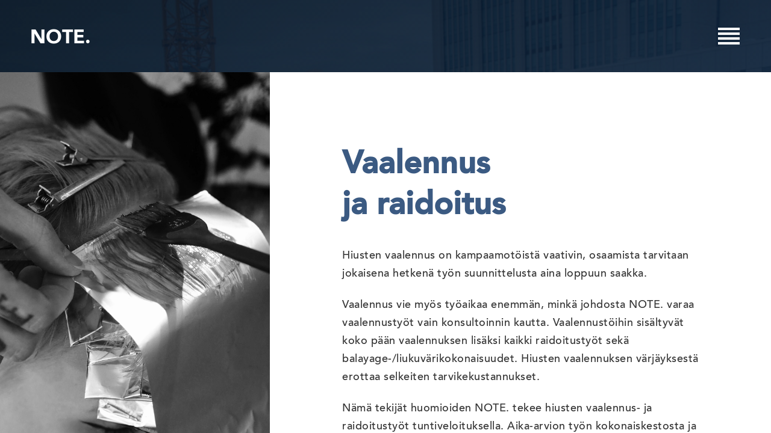

--- FILE ---
content_type: text/html; charset=UTF-8
request_url: https://www.noteconcept.fi/kampaamo/vaalennus-ja-raidoitus/
body_size: 8327
content:

<!DOCTYPE html>
<html>

<head>
	<!--<title>NOTE. Parturi-kampaamo Turussa. Koulutukset ammattilaisille.</title>-->
	<title>Vaalennus ja raidoitus - NOTE. Parturi-kampaamo Turussa. Koulutukset ammattilaisille.</title>
	<meta property="og:image" content="https://www.noteconcept.fi/wp-content/themes/note/img/ogimage.png">
	<meta name="viewport" content="width=device-width, initial-scale=1.0">
	<meta name="description" content="NOTE. Parturi-kampaamo Turussa.">
	<link rel="stylesheet" type="text/css" href="https://www.noteconcept.fi/wp-content/themes/note/css/glitch.css">
	<link rel="stylesheet" type="text/css" href="https://www.noteconcept.fi/wp-content/themes/note/lightbox/simplelightbox.min.css">
	<meta name="format-detection" content="telephone=no">
	<script src="https://code.jquery.com/jquery-3.3.1.min.js" integrity="sha256-FgpCb/KJQlLNfOu91ta32o/NMZxltwRo8QtmkMRdAu8=" crossorigin="anonymous"></script>
	<script src="https://code.jquery.com/ui/1.12.1/jquery-ui.min.js" integrity="sha256-VazP97ZCwtekAsvgPBSUwPFKdrwD3unUfSGVYrahUqU=" crossorigin="anonymous" defer></script>
	<meta name='robots' content='max-image-preview:large' />

<!-- Search Engine Optimization by Rank Math - https://s.rankmath.com/home -->
<title>Vaalennus ja raidoitus - NOTE. Parturi-kampaamo Turussa. Koulutukset ammattilaisille.</title>
<meta name="description" content="Hiusten vaalennus on kampaamotöistä vaativin, osaamista tarvitaan jokaisena hetkenä työn suunnittelusta aina loppuun saakka. "/>
<meta name="robots" content="follow, index, max-snippet:-1, max-video-preview:-1, max-image-preview:large"/>
<link rel="canonical" href="https://www.noteconcept.fi/kampaamo/vaalennus-ja-raidoitus/" />
<meta property="og:locale" content="en_US">
<meta property="og:type" content="article">
<meta property="og:title" content="Vaalennus ja raidoitus - NOTE. Parturi-kampaamo Turussa. Koulutukset ammattilaisille.">
<meta property="og:description" content="Hiusten vaalennus on kampaamotöistä vaativin, osaamista tarvitaan jokaisena hetkenä työn suunnittelusta aina loppuun saakka. ">
<meta property="og:url" content="https://www.noteconcept.fi/kampaamo/vaalennus-ja-raidoitus/">
<meta property="og:site_name" content="NOTE. Parturi-kampaamo Turussa. Koulutukset ammattilaisille.">
<meta property="og:updated_time" content="2022-08-30T12:05:43+00:00">
<meta property="og:image" content="https://www.noteconcept.fi/wp-content/uploads/2022/08/vaalennus-1.jpeg">
<meta property="og:image:secure_url" content="https://www.noteconcept.fi/wp-content/uploads/2022/08/vaalennus-1.jpeg">
<meta property="og:image:width" content="864">
<meta property="og:image:height" content="864">
<meta property="og:image:alt" content="hiusten vaalennus turku kampaamo">
<meta property="og:image:type" content="image/jpeg">
<meta name="twitter:card" content="summary_large_image">
<meta name="twitter:title" content="Vaalennus ja raidoitus - NOTE. Parturi-kampaamo Turussa. Koulutukset ammattilaisille.">
<meta name="twitter:description" content="Hiusten vaalennus on kampaamotöistä vaativin, osaamista tarvitaan jokaisena hetkenä työn suunnittelusta aina loppuun saakka. ">
<meta name="twitter:image" content="https://www.noteconcept.fi/wp-content/uploads/2022/08/vaalennus-1.jpeg">
<script type="application/ld+json" class="rank-math-schema">{"@context":"https://schema.org","@graph":[{"@type":"Organization","@id":"https://www.noteconcept.fi/#company","name":"NOTE. Parturi-kampaamo Turussa. Koulutukset ammattilaisille.","logo":{"@type":"ImageObject","url":false}},{"@type":"WebSite","@id":"https://www.noteconcept.fi/#website","url":"https://www.noteconcept.fi","name":"NOTE. Parturi-kampaamo Turussa. Koulutukset ammattilaisille.","publisher":{"@id":"https://www.noteconcept.fi/#company"},"inLanguage":"en-US","potentialAction":{"@type":"SearchAction","target":"https://www.noteconcept.fi/?s={search_term_string}","query-input":"required name=search_term_string"}},{"@type":"ImageObject","@id":"https://www.noteconcept.fi/kampaamo/vaalennus-ja-raidoitus/#primaryImage","url":"https://www.noteconcept.fi/wp-content/uploads/2022/08/vaalennus-1.jpeg","width":864,"height":864},{"@type":"WebPage","@id":"https://www.noteconcept.fi/kampaamo/vaalennus-ja-raidoitus/#webpage","url":"https://www.noteconcept.fi/kampaamo/vaalennus-ja-raidoitus/","name":"Vaalennus ja raidoitus - NOTE. Parturi-kampaamo Turussa. Koulutukset ammattilaisille.","datePublished":"2022-08-18T12:19:39+00:00","dateModified":"2022-08-30T12:05:43+00:00","isPartOf":{"@id":"https://www.noteconcept.fi/#website"},"primaryImageOfPage":{"@id":"https://www.noteconcept.fi/kampaamo/vaalennus-ja-raidoitus/#primaryImage"},"inLanguage":"en-US"},{"@type":"Article","headline":"Vaalennus ja raidoitus - NOTE. Parturi-kampaamo Turussa. Koulutukset ammattilaisille.","datePublished":"2022-08-18T12:19:39+00:00","dateModified":"2022-08-30T12:05:43+00:00","author":{"@type":"Person","name":"admin"},"publisher":{"@id":"https://www.noteconcept.fi/#company"},"description":"Hiusten vaalennus on kampaamot\u00f6ist\u00e4 vaativin, osaamista tarvitaan jokaisena hetken\u00e4 ty\u00f6n suunnittelusta aina loppuun saakka.\u00a0","@id":"https://www.noteconcept.fi/kampaamo/vaalennus-ja-raidoitus/#richSnippet","isPartOf":{"@id":"https://www.noteconcept.fi/kampaamo/vaalennus-ja-raidoitus/#webpage"},"image":{"@id":"https://www.noteconcept.fi/kampaamo/vaalennus-ja-raidoitus/#primaryImage"},"inLanguage":"en-US","mainEntityOfPage":{"@id":"https://www.noteconcept.fi/kampaamo/vaalennus-ja-raidoitus/#webpage"}}]}</script>
<!-- /Rank Math WordPress SEO plugin -->

<link rel="alternate" type="application/rss+xml" title="NOTE. Parturi-kampaamo Turussa. Koulutukset ammattilaisille. &raquo; Feed" href="https://www.noteconcept.fi/feed/" />
<link rel="alternate" type="application/rss+xml" title="NOTE. Parturi-kampaamo Turussa. Koulutukset ammattilaisille. &raquo; Comments Feed" href="https://www.noteconcept.fi/comments/feed/" />
<script type="text/javascript">
window._wpemojiSettings = {"baseUrl":"https:\/\/s.w.org\/images\/core\/emoji\/14.0.0\/72x72\/","ext":".png","svgUrl":"https:\/\/s.w.org\/images\/core\/emoji\/14.0.0\/svg\/","svgExt":".svg","source":{"concatemoji":"https:\/\/www.noteconcept.fi\/wp-includes\/js\/wp-emoji-release.min.js?ver=6.1.8"}};
/*! This file is auto-generated */
!function(e,a,t){var n,r,o,i=a.createElement("canvas"),p=i.getContext&&i.getContext("2d");function s(e,t){var a=String.fromCharCode,e=(p.clearRect(0,0,i.width,i.height),p.fillText(a.apply(this,e),0,0),i.toDataURL());return p.clearRect(0,0,i.width,i.height),p.fillText(a.apply(this,t),0,0),e===i.toDataURL()}function c(e){var t=a.createElement("script");t.src=e,t.defer=t.type="text/javascript",a.getElementsByTagName("head")[0].appendChild(t)}for(o=Array("flag","emoji"),t.supports={everything:!0,everythingExceptFlag:!0},r=0;r<o.length;r++)t.supports[o[r]]=function(e){if(p&&p.fillText)switch(p.textBaseline="top",p.font="600 32px Arial",e){case"flag":return s([127987,65039,8205,9895,65039],[127987,65039,8203,9895,65039])?!1:!s([55356,56826,55356,56819],[55356,56826,8203,55356,56819])&&!s([55356,57332,56128,56423,56128,56418,56128,56421,56128,56430,56128,56423,56128,56447],[55356,57332,8203,56128,56423,8203,56128,56418,8203,56128,56421,8203,56128,56430,8203,56128,56423,8203,56128,56447]);case"emoji":return!s([129777,127995,8205,129778,127999],[129777,127995,8203,129778,127999])}return!1}(o[r]),t.supports.everything=t.supports.everything&&t.supports[o[r]],"flag"!==o[r]&&(t.supports.everythingExceptFlag=t.supports.everythingExceptFlag&&t.supports[o[r]]);t.supports.everythingExceptFlag=t.supports.everythingExceptFlag&&!t.supports.flag,t.DOMReady=!1,t.readyCallback=function(){t.DOMReady=!0},t.supports.everything||(n=function(){t.readyCallback()},a.addEventListener?(a.addEventListener("DOMContentLoaded",n,!1),e.addEventListener("load",n,!1)):(e.attachEvent("onload",n),a.attachEvent("onreadystatechange",function(){"complete"===a.readyState&&t.readyCallback()})),(e=t.source||{}).concatemoji?c(e.concatemoji):e.wpemoji&&e.twemoji&&(c(e.twemoji),c(e.wpemoji)))}(window,document,window._wpemojiSettings);
</script>
<style type="text/css">
img.wp-smiley,
img.emoji {
	display: inline !important;
	border: none !important;
	box-shadow: none !important;
	height: 1em !important;
	width: 1em !important;
	margin: 0 0.07em !important;
	vertical-align: -0.1em !important;
	background: none !important;
	padding: 0 !important;
}
</style>
	<link rel='stylesheet' id='classic-theme-styles-css' href='https://www.noteconcept.fi/wp-includes/css/classic-themes.min.css?ver=1' type='text/css' media='all' />
<style id='global-styles-inline-css' type='text/css'>
body{--wp--preset--color--black: #000000;--wp--preset--color--cyan-bluish-gray: #abb8c3;--wp--preset--color--white: #ffffff;--wp--preset--color--pale-pink: #f78da7;--wp--preset--color--vivid-red: #cf2e2e;--wp--preset--color--luminous-vivid-orange: #ff6900;--wp--preset--color--luminous-vivid-amber: #fcb900;--wp--preset--color--light-green-cyan: #7bdcb5;--wp--preset--color--vivid-green-cyan: #00d084;--wp--preset--color--pale-cyan-blue: #8ed1fc;--wp--preset--color--vivid-cyan-blue: #0693e3;--wp--preset--color--vivid-purple: #9b51e0;--wp--preset--gradient--vivid-cyan-blue-to-vivid-purple: linear-gradient(135deg,rgba(6,147,227,1) 0%,rgb(155,81,224) 100%);--wp--preset--gradient--light-green-cyan-to-vivid-green-cyan: linear-gradient(135deg,rgb(122,220,180) 0%,rgb(0,208,130) 100%);--wp--preset--gradient--luminous-vivid-amber-to-luminous-vivid-orange: linear-gradient(135deg,rgba(252,185,0,1) 0%,rgba(255,105,0,1) 100%);--wp--preset--gradient--luminous-vivid-orange-to-vivid-red: linear-gradient(135deg,rgba(255,105,0,1) 0%,rgb(207,46,46) 100%);--wp--preset--gradient--very-light-gray-to-cyan-bluish-gray: linear-gradient(135deg,rgb(238,238,238) 0%,rgb(169,184,195) 100%);--wp--preset--gradient--cool-to-warm-spectrum: linear-gradient(135deg,rgb(74,234,220) 0%,rgb(151,120,209) 20%,rgb(207,42,186) 40%,rgb(238,44,130) 60%,rgb(251,105,98) 80%,rgb(254,248,76) 100%);--wp--preset--gradient--blush-light-purple: linear-gradient(135deg,rgb(255,206,236) 0%,rgb(152,150,240) 100%);--wp--preset--gradient--blush-bordeaux: linear-gradient(135deg,rgb(254,205,165) 0%,rgb(254,45,45) 50%,rgb(107,0,62) 100%);--wp--preset--gradient--luminous-dusk: linear-gradient(135deg,rgb(255,203,112) 0%,rgb(199,81,192) 50%,rgb(65,88,208) 100%);--wp--preset--gradient--pale-ocean: linear-gradient(135deg,rgb(255,245,203) 0%,rgb(182,227,212) 50%,rgb(51,167,181) 100%);--wp--preset--gradient--electric-grass: linear-gradient(135deg,rgb(202,248,128) 0%,rgb(113,206,126) 100%);--wp--preset--gradient--midnight: linear-gradient(135deg,rgb(2,3,129) 0%,rgb(40,116,252) 100%);--wp--preset--duotone--dark-grayscale: url('#wp-duotone-dark-grayscale');--wp--preset--duotone--grayscale: url('#wp-duotone-grayscale');--wp--preset--duotone--purple-yellow: url('#wp-duotone-purple-yellow');--wp--preset--duotone--blue-red: url('#wp-duotone-blue-red');--wp--preset--duotone--midnight: url('#wp-duotone-midnight');--wp--preset--duotone--magenta-yellow: url('#wp-duotone-magenta-yellow');--wp--preset--duotone--purple-green: url('#wp-duotone-purple-green');--wp--preset--duotone--blue-orange: url('#wp-duotone-blue-orange');--wp--preset--font-size--small: 13px;--wp--preset--font-size--medium: 20px;--wp--preset--font-size--large: 36px;--wp--preset--font-size--x-large: 42px;--wp--preset--spacing--20: 0.44rem;--wp--preset--spacing--30: 0.67rem;--wp--preset--spacing--40: 1rem;--wp--preset--spacing--50: 1.5rem;--wp--preset--spacing--60: 2.25rem;--wp--preset--spacing--70: 3.38rem;--wp--preset--spacing--80: 5.06rem;}:where(.is-layout-flex){gap: 0.5em;}body .is-layout-flow > .alignleft{float: left;margin-inline-start: 0;margin-inline-end: 2em;}body .is-layout-flow > .alignright{float: right;margin-inline-start: 2em;margin-inline-end: 0;}body .is-layout-flow > .aligncenter{margin-left: auto !important;margin-right: auto !important;}body .is-layout-constrained > .alignleft{float: left;margin-inline-start: 0;margin-inline-end: 2em;}body .is-layout-constrained > .alignright{float: right;margin-inline-start: 2em;margin-inline-end: 0;}body .is-layout-constrained > .aligncenter{margin-left: auto !important;margin-right: auto !important;}body .is-layout-constrained > :where(:not(.alignleft):not(.alignright):not(.alignfull)){max-width: var(--wp--style--global--content-size);margin-left: auto !important;margin-right: auto !important;}body .is-layout-constrained > .alignwide{max-width: var(--wp--style--global--wide-size);}body .is-layout-flex{display: flex;}body .is-layout-flex{flex-wrap: wrap;align-items: center;}body .is-layout-flex > *{margin: 0;}:where(.wp-block-columns.is-layout-flex){gap: 2em;}.has-black-color{color: var(--wp--preset--color--black) !important;}.has-cyan-bluish-gray-color{color: var(--wp--preset--color--cyan-bluish-gray) !important;}.has-white-color{color: var(--wp--preset--color--white) !important;}.has-pale-pink-color{color: var(--wp--preset--color--pale-pink) !important;}.has-vivid-red-color{color: var(--wp--preset--color--vivid-red) !important;}.has-luminous-vivid-orange-color{color: var(--wp--preset--color--luminous-vivid-orange) !important;}.has-luminous-vivid-amber-color{color: var(--wp--preset--color--luminous-vivid-amber) !important;}.has-light-green-cyan-color{color: var(--wp--preset--color--light-green-cyan) !important;}.has-vivid-green-cyan-color{color: var(--wp--preset--color--vivid-green-cyan) !important;}.has-pale-cyan-blue-color{color: var(--wp--preset--color--pale-cyan-blue) !important;}.has-vivid-cyan-blue-color{color: var(--wp--preset--color--vivid-cyan-blue) !important;}.has-vivid-purple-color{color: var(--wp--preset--color--vivid-purple) !important;}.has-black-background-color{background-color: var(--wp--preset--color--black) !important;}.has-cyan-bluish-gray-background-color{background-color: var(--wp--preset--color--cyan-bluish-gray) !important;}.has-white-background-color{background-color: var(--wp--preset--color--white) !important;}.has-pale-pink-background-color{background-color: var(--wp--preset--color--pale-pink) !important;}.has-vivid-red-background-color{background-color: var(--wp--preset--color--vivid-red) !important;}.has-luminous-vivid-orange-background-color{background-color: var(--wp--preset--color--luminous-vivid-orange) !important;}.has-luminous-vivid-amber-background-color{background-color: var(--wp--preset--color--luminous-vivid-amber) !important;}.has-light-green-cyan-background-color{background-color: var(--wp--preset--color--light-green-cyan) !important;}.has-vivid-green-cyan-background-color{background-color: var(--wp--preset--color--vivid-green-cyan) !important;}.has-pale-cyan-blue-background-color{background-color: var(--wp--preset--color--pale-cyan-blue) !important;}.has-vivid-cyan-blue-background-color{background-color: var(--wp--preset--color--vivid-cyan-blue) !important;}.has-vivid-purple-background-color{background-color: var(--wp--preset--color--vivid-purple) !important;}.has-black-border-color{border-color: var(--wp--preset--color--black) !important;}.has-cyan-bluish-gray-border-color{border-color: var(--wp--preset--color--cyan-bluish-gray) !important;}.has-white-border-color{border-color: var(--wp--preset--color--white) !important;}.has-pale-pink-border-color{border-color: var(--wp--preset--color--pale-pink) !important;}.has-vivid-red-border-color{border-color: var(--wp--preset--color--vivid-red) !important;}.has-luminous-vivid-orange-border-color{border-color: var(--wp--preset--color--luminous-vivid-orange) !important;}.has-luminous-vivid-amber-border-color{border-color: var(--wp--preset--color--luminous-vivid-amber) !important;}.has-light-green-cyan-border-color{border-color: var(--wp--preset--color--light-green-cyan) !important;}.has-vivid-green-cyan-border-color{border-color: var(--wp--preset--color--vivid-green-cyan) !important;}.has-pale-cyan-blue-border-color{border-color: var(--wp--preset--color--pale-cyan-blue) !important;}.has-vivid-cyan-blue-border-color{border-color: var(--wp--preset--color--vivid-cyan-blue) !important;}.has-vivid-purple-border-color{border-color: var(--wp--preset--color--vivid-purple) !important;}.has-vivid-cyan-blue-to-vivid-purple-gradient-background{background: var(--wp--preset--gradient--vivid-cyan-blue-to-vivid-purple) !important;}.has-light-green-cyan-to-vivid-green-cyan-gradient-background{background: var(--wp--preset--gradient--light-green-cyan-to-vivid-green-cyan) !important;}.has-luminous-vivid-amber-to-luminous-vivid-orange-gradient-background{background: var(--wp--preset--gradient--luminous-vivid-amber-to-luminous-vivid-orange) !important;}.has-luminous-vivid-orange-to-vivid-red-gradient-background{background: var(--wp--preset--gradient--luminous-vivid-orange-to-vivid-red) !important;}.has-very-light-gray-to-cyan-bluish-gray-gradient-background{background: var(--wp--preset--gradient--very-light-gray-to-cyan-bluish-gray) !important;}.has-cool-to-warm-spectrum-gradient-background{background: var(--wp--preset--gradient--cool-to-warm-spectrum) !important;}.has-blush-light-purple-gradient-background{background: var(--wp--preset--gradient--blush-light-purple) !important;}.has-blush-bordeaux-gradient-background{background: var(--wp--preset--gradient--blush-bordeaux) !important;}.has-luminous-dusk-gradient-background{background: var(--wp--preset--gradient--luminous-dusk) !important;}.has-pale-ocean-gradient-background{background: var(--wp--preset--gradient--pale-ocean) !important;}.has-electric-grass-gradient-background{background: var(--wp--preset--gradient--electric-grass) !important;}.has-midnight-gradient-background{background: var(--wp--preset--gradient--midnight) !important;}.has-small-font-size{font-size: var(--wp--preset--font-size--small) !important;}.has-medium-font-size{font-size: var(--wp--preset--font-size--medium) !important;}.has-large-font-size{font-size: var(--wp--preset--font-size--large) !important;}.has-x-large-font-size{font-size: var(--wp--preset--font-size--x-large) !important;}
.wp-block-navigation a:where(:not(.wp-element-button)){color: inherit;}
:where(.wp-block-columns.is-layout-flex){gap: 2em;}
.wp-block-pullquote{font-size: 1.5em;line-height: 1.6;}
</style>
<link rel='stylesheet' id='contact-form-7-css' href='https://www.noteconcept.fi/wp-content/plugins/contact-form-7/includes/css/styles.css?ver=5.1.3' type='text/css' media='all' />
<link rel='stylesheet' id='note-style-css' href='https://www.noteconcept.fi/wp-content/themes/note/style.css?ver=6.1.8' type='text/css' media='all' />
<link rel="https://api.w.org/" href="https://www.noteconcept.fi/wp-json/" /><link rel="alternate" type="application/json" href="https://www.noteconcept.fi/wp-json/wp/v2/pages/810" /><link rel="EditURI" type="application/rsd+xml" title="RSD" href="https://www.noteconcept.fi/xmlrpc.php?rsd" />
<link rel="wlwmanifest" type="application/wlwmanifest+xml" href="https://www.noteconcept.fi/wp-includes/wlwmanifest.xml" />
<meta name="generator" content="WordPress 6.1.8" />
<link rel='shortlink' href='https://www.noteconcept.fi/?p=810' />
<link rel="alternate" type="application/json+oembed" href="https://www.noteconcept.fi/wp-json/oembed/1.0/embed?url=https%3A%2F%2Fwww.noteconcept.fi%2Fkampaamo%2Fvaalennus-ja-raidoitus%2F" />
<link rel="alternate" type="text/xml+oembed" href="https://www.noteconcept.fi/wp-json/oembed/1.0/embed?url=https%3A%2F%2Fwww.noteconcept.fi%2Fkampaamo%2Fvaalennus-ja-raidoitus%2F&#038;format=xml" />

		<!-- GA Google Analytics @ https://m0n.co/ga -->
		<script async src="https://www.googletagmanager.com/gtag/js?id=UA-181322886-4"></script>
		<script>
			window.dataLayer = window.dataLayer || [];
			function gtag(){dataLayer.push(arguments);}
			gtag('js', new Date());
			gtag('config', 'UA-181322886-4');
		</script>

			<script>
			document.documentElement.className = document.documentElement.className.replace( 'no-js', 'js' );
		</script>
				<style>
			.no-js img.lazyload { display: none; }
			figure.wp-block-image img.lazyloading { min-width: 150px; }
							.lazyload, .lazyloading { opacity: 0; }
				.lazyloaded {
					opacity: 1;
					transition: opacity 400ms;
					transition-delay: 0ms;
				}
					</style>
		<style type="text/css">.recentcomments a{display:inline !important;padding:0 !important;margin:0 !important;}</style><link rel="icon" href="https://www.noteconcept.fi/wp-content/uploads/2019/01/cropped-favicon-32x32.jpg" sizes="32x32" />
<link rel="icon" href="https://www.noteconcept.fi/wp-content/uploads/2019/01/cropped-favicon-192x192.jpg" sizes="192x192" />
<link rel="apple-touch-icon" href="https://www.noteconcept.fi/wp-content/uploads/2019/01/cropped-favicon-180x180.jpg" />
<meta name="msapplication-TileImage" content="https://www.noteconcept.fi/wp-content/uploads/2019/01/cropped-favicon-270x270.jpg" />
</head>

<body class="page-template page-template-page-kampaamo-alasivu page-template-page-kampaamo-alasivu-php page page-id-810 page-child parent-pageid-669">

	<!--************HEADER************-->

	<header>
		<div id="title" class="kampaamo-link">NOTE.</div>
		<div id="burger">
			<div class="burgerline" id="bl-1"></div>
			<div class="burgerline" id="bl-2"></div>
			<div class="burgerline" id="bl-3"></div>
			<div class="burgerline" id="bl-4"></div>
		</div>
	</header>
<!--************GLITCH************-->

<div id="random-interval" class="glitch-var loading">
    <div class="content">
        <div class="glitch">
            <div class="glitch__img">
                <div class="gradient"></div>
            </div>
            <div class="glitch__img">
                <div class="gradient"></div>
            </div>
            <div class="glitch__img">
                <div class="gradient"></div>
            </div>
            <div class="glitch__img">
                <div class="gradient"></div>
            </div>
            <div class="glitch__img">
                <div class="gradient"></div>
            </div>
        </div>
        <img   alt="logo" data-src="https://www.noteconcept.fi/wp-content/themes/note/img/logo.png" class="content__title lazyload" src="[data-uri]"><noscript><img class="content__title" src="https://www.noteconcept.fi/wp-content/themes/note/img/logo.png" alt="logo"></noscript>
        <div id="linkit">
            <a class="mobileflag" href="https://www.noteconcept.fi/en/"><img  alt="uk flag" data-src="https://www.noteconcept.fi/wp-content/themes/note/img/ukflag.jpg" class="lazyload" src="[data-uri]"><noscript><img src="https://www.noteconcept.fi/wp-content/themes/note/img/ukflag.jpg" alt="uk flag"></noscript></a>
            <span><a style="text-decoration: none; color: inherit;" href="https://timma.fi/noteconceptoy">AJANVARAUS</a></span>
            <span><a href="https://www.noteconcept.fi/kampaamo">KAMPAAMO</a></span>
            <span><a href="https://www.noteconcept.fi/koulutukset">KOULUTUS</a></span>
            <span class="removed"><a href="https://www.noteconcept.fi/media">MEDIA</a></span>
            <span><a href="https://www.noteconcept.fi/toihin">TÖIHIN</a></span>
        </div>
    </div>
</div>

<!--*************KAMPAAMO*************-->

<div class="slide active up" id="kampaamo">
	
	<img   alt="photo" data-src="https://www.noteconcept.fi/wp-content/uploads/2022/08/vaalennus-1.jpeg" class="kampaamo-img lazyload" src="[data-uri]" /><noscript><img class="kampaamo-img" src="https://www.noteconcept.fi/wp-content/uploads/2022/08/vaalennus-1.jpeg" alt="photo" /></noscript>
    <!-- <img   alt="photo" data-src="https://www.noteconcept.fi/wp-content/uploads/2025/10/LAD_0513-683x1024.jpg" class="kampaamo-img lazyload" src="[data-uri]"><noscript><img class="kampaamo-img" src="https://www.noteconcept.fi/wp-content/uploads/2025/10/LAD_0513-683x1024.jpg" alt="photo"></noscript> -->
    <div id="wrappr">
        <div id="kampaamo-content">
            <img   alt="photo" data-src="https://www.noteconcept.fi/wp-content/uploads/2022/08/vaalennus-1.jpeg" class="mobile-content-image lazyload" src="[data-uri]" /><noscript><img class="mobile-content-image" src="https://www.noteconcept.fi/wp-content/uploads/2022/08/vaalennus-1.jpeg" alt="photo" /></noscript>
            <h1>Vaalennus ja raidoitus</h1>
            <p><span data-contrast="auto">Hiusten vaalennus on kampaamotöistä vaativin, osaamista tarvitaan jokaisena hetkenä työn suunnittelusta aina loppuun saakka.</span><span data-ccp-props="{&quot;201341983&quot;:0,&quot;335559739&quot;:160,&quot;335559740&quot;:259}"> </span></p>
<p><span data-contrast="auto">Vaalennus vie myös työaikaa enemmän, minkä johdosta </span><span data-contrast="auto">NOTE. varaa vaalennustyöt vain konsultoinnin kautta. Vaalennustöihin sisältyvät koko pään vaalennuksen lisäksi kaikki raidoitustyöt sekä balayage-/liukuvärikokonaisuudet. Hiusten vaalennuksen värjäyksestä erottaa selkeiten tarvikekustannukset. </span><span data-ccp-props="{&quot;201341983&quot;:0,&quot;335559739&quot;:160,&quot;335559740&quot;:259}"> </span></p>
<p><span data-contrast="auto">Nämä tekijät huomioiden NOTE. tekee hiusten vaalennus- ja raidoitustyöt tuntiveloituksella. Aika-arvion työn kokonaiskestosta ja hinnasta saat konsultoinnin yhteydessä. Konsultointi on tarkoitettu myös meille – sen aikana saamme kokonaiskuvan siitä mikä on mahdollista toteuttaa ja paljonko työ vaatii aikaa. Hyvä suunnittelu ja työlle varattu sopiva aika ovat keskeisiä tekijöitä lopputuloksen kannalta.</span><span data-ccp-props="{&quot;201341983&quot;:0,&quot;335559739&quot;:160,&quot;335559740&quot;:259}"> </span></p>
<p><span data-contrast="auto">Haluamme antaa työstämme mahdollisimman hyvän kuvan ja työn jälki on siitä paras esimerkki.</span><span data-ccp-props="{&quot;201341983&quot;:0,&quot;335559739&quot;:160,&quot;335559740&quot;:259}"> </span></p>
<p><span data-contrast="auto">Liikkeen puhelinnumeron löydät yhteystiedoista omalta lehdeltään &#8211;</span><span data-contrast="auto"> maksuttoman konsultointiajan sähköisestä ajanvarauksesta.</span></p>
            
            <a class="kampaamolink" href="https://timma.fi/noteconceptoy">Varaa aika liikkeeseen tästä</a>
        </div>
        
    </div>
</div>

<!--*************ASIDE*************-->

<aside>
    <a href="http://www.noteconcept.fi/en/"><img   alt="flag" data-src="https://www.noteconcept.fi/wp-content/themes/note/img/ukflag.jpg" class="flag lazyload" src="[data-uri]"><noscript><img class="flag" src="https://www.noteconcept.fi/wp-content/themes/note/img/ukflag.jpg" alt="flag"></noscript></a>
    <img id="loc-marker"   alt="location marker" data-src="https://www.noteconcept.fi/wp-content/themes/note/img/location.png" class="yhteystiedot-link lazyload" src="[data-uri]"><noscript><img id="loc-marker" class="yhteystiedot-link" src="https://www.noteconcept.fi/wp-content/themes/note/img/location.png" alt="location marker"></noscript>
</aside>




<div id="mobile-number">
    <a href="tel:0400 81 00 61"> <strong>SOITA:</strong> 0400 81 00 61</a>
</div>

<script>
    $(window).on("wheel", function(e) {
        let delta = e.originalEvent.deltaY;
        if (
            delta < 0 &&
            $("#wrappr").scrollTop() === 0
        ) {
            //alas
            $(".active").removeClass("up", 300);
        } else if (delta > 0 && !$(".active").hasClass("up")) {
            $(".active").addClass("up", 300);
        }
    });
</script>

<!--*************FOOTER*************-->

<footer>
    <!-- <div class="mobilesomewrapper">
            <a href="https://www.instagram.com/note.openhouse/">
                <div class="mobilesome">
                    <img  data-src='https://www.noteconcept.fi/wp-content/themes/note/img/instagram.png' class='lazyload' src='[data-uri]'><noscript><img  data-src='https://www.noteconcept.fi/wp-content/themes/note/img/instagram.png' class='lazyload' src='[data-uri]'><noscript><img src="https://www.noteconcept.fi/wp-content/themes/note/img/instagram.png"></noscript></noscript>
                    <p>note.openhouse</p>
                </div>
            </a>
            <a href="https://www.instagram.com/note.salon/">
                <img  data-src='https://www.noteconcept.fi/wp-content/themes/note/img/instagram.png' class='lazyload' src='[data-uri]'><noscript><img  data-src='https://www.noteconcept.fi/wp-content/themes/note/img/instagram.png' class='lazyload' src='[data-uri]'><noscript><img src="https://www.noteconcept.fi/wp-content/themes/note/img/instagram.png"></noscript></noscript>
                <p>note.salon</p>
            </a>
            <a href="https://www.instagram.com/note.education/">
                <p>note.education</p>
            </a>

        
        <div class="mobilesome marg">
            <a href="https://www.facebook.com/NOTE.Concept/">
                <div class="mobilesome fbmob">
                    <img  data-src='https://www.noteconcept.fi/wp-content/themes/note/img/facebook.png' class='lazyload' src='[data-uri]'><noscript><img src="https://www.noteconcept.fi/wp-content/themes/note/img/facebook.png"></noscript>
                    <p>note.salon</p>
                </div>
            </a>
            <a href="https://www.facebook.com/NOTE.education/">
                <div class="mobilesome">
                    <p>note.education</p>
                </div>
            </a>
        </div> 
    </div> -->
    <div id="footerleft">
        Aninkaistenkatu 8, 20100 TURKU
        &nbsp;&nbsp;&nbsp;.&nbsp;&nbsp;&nbsp;&nbsp;
        <a href="tel:0400810061">0400 81 00 61</a>
    </div>
    <div id="somelogot">
		<a href="https://www.instagram.com/note.salon/">
            <div class="some">
                <img  alt="somelogo" data-src="https://www.noteconcept.fi/wp-content/themes/note/img/instagram.png" class="lazyload" src="[data-uri]"><noscript><img  alt="somelogo" data-src="https://www.noteconcept.fi/wp-content/themes/note/img/instagram.png" class="lazyload" src="[data-uri]"><noscript><img  alt="somelogo" data-src="https://www.noteconcept.fi/wp-content/themes/note/img/instagram.png" class="lazyload" src="[data-uri]"><noscript><img src="https://www.noteconcept.fi/wp-content/themes/note/img/instagram.png" alt="somelogo"></noscript></noscript></noscript>
                <p>note.salon</p>
            </div>
        </a>
        <!-- <a href="https://www.instagram.com/note.openhouse/">
            <div class="some">
                <img  alt="somelogo" data-src="https://www.noteconcept.fi/wp-content/themes/note/img/instagram.png" class="lazyload" src="[data-uri]"><noscript><img  alt="somelogo" data-src="https://www.noteconcept.fi/wp-content/themes/note/img/instagram.png" class="lazyload" src="[data-uri]"><noscript><img  alt="somelogo" data-src="https://www.noteconcept.fi/wp-content/themes/note/img/instagram.png" class="lazyload" src="[data-uri]"><noscript><img src="https://www.noteconcept.fi/wp-content/themes/note/img/instagram.png" alt="somelogo"></noscript></noscript></noscript>
                <p>note.openhouse</p>
            </div>
        </a>
        
        <a href="https://www.instagram.com/note.education/">
            <div class="some">
                <img  alt="somelogo" data-src="https://www.noteconcept.fi/wp-content/themes/note/img/instagram.png" class="lazyload" src="[data-uri]"><noscript><img  alt="somelogo" data-src="https://www.noteconcept.fi/wp-content/themes/note/img/instagram.png" class="lazyload" src="[data-uri]"><noscript><img  alt="somelogo" data-src="https://www.noteconcept.fi/wp-content/themes/note/img/instagram.png" class="lazyload" src="[data-uri]"><noscript><img src="https://www.noteconcept.fi/wp-content/themes/note/img/instagram.png" alt="somelogo"></noscript></noscript></noscript>
                <p>note.education</p>
            </div>
        </a>
        <a href="https://www.facebook.com/NOTE.Concept/">
            <div class="some">
                <img  alt="somelogo" data-src="https://www.noteconcept.fi/wp-content/themes/note/img/facebook.png" class="lazyload" src="[data-uri]"><noscript><img  alt="somelogo" data-src="https://www.noteconcept.fi/wp-content/themes/note/img/facebook.png" class="lazyload" src="[data-uri]"><noscript><img src="https://www.noteconcept.fi/wp-content/themes/note/img/facebook.png" alt="somelogo"></noscript></noscript>
                <p>note.salon</p>
            </div>
        </a>
        <a href="https://www.facebook.com/NOTE.education/">
            <div class="some">
                <img  alt="somelogo" data-src="https://www.noteconcept.fi/wp-content/themes/note/img/facebook.png" class="lazyload" src="[data-uri]"><noscript><img  alt="somelogo" data-src="https://www.noteconcept.fi/wp-content/themes/note/img/facebook.png" class="lazyload" src="[data-uri]"><noscript><img src="https://www.noteconcept.fi/wp-content/themes/note/img/facebook.png" alt="somelogo"></noscript></noscript>
                <p>note.education</p>
            </div>
        </a> -->
        <!--                     <a class="mediumflag" href="http://www.noteconcept.fi"><img  alt="fin flag" data-src="https://www.noteconcept.fi/wp-content/themes/note/img/finflag.jpg" class="lazyload" src="[data-uri]"><noscript><img src="https://www.noteconcept.fi/wp-content/themes/note/img/finflag.jpg" alt="fin flag"></noscript></a>
         -->
    </div>
</footer>

<script>
        let imageArray = ["https:\/\/www.noteconcept.fi\/wp-content\/uploads\/2025\/10\/LAD_0332-1024x683.jpg","https:\/\/www.noteconcept.fi\/wp-content\/uploads\/2025\/10\/LAD_0410-683x1024.jpg","https:\/\/www.noteconcept.fi\/wp-content\/uploads\/2024\/06\/P5201638-1024x819.png","https:\/\/www.noteconcept.fi\/wp-content\/uploads\/2023\/10\/DSC1912-1024x683.jpg","https:\/\/www.noteconcept.fi\/wp-content\/uploads\/2022\/10\/IMG_2633-1024x700.jpg","https:\/\/www.noteconcept.fi\/wp-content\/uploads\/2021\/04\/IMG_7540-1024x683.jpg","https:\/\/www.noteconcept.fi\/wp-content\/uploads\/2019\/07\/IMG_20190305_110223-1024x784.jpg"];
</script>


<script src="https://www.noteconcept.fi/wp-content/themes/note/js/shake.js" defer></script>
<script src="https://www.noteconcept.fi/wp-content/themes/note/script.js" defer></script>
<script type="text/javascript" src="https://maps.googleapis.com/maps/api/js?key=AIzaSyAw3Eq-n5gTItu8T1rZVmnPH9yb4inUOp8"></script>

<script type="text/javascript" defer>
    google.maps.event.addDomListener(window, 'load', init);

    function init() {
        var mapOptions = {
            zoom: 17,
            disableDefaultUI: true,
            center: new google.maps.LatLng(60.453764626072626, 22.27233302780657),
            styles: [{
                "elementType": "geometry",
                "stylers": [{
                    "color": "#1d2c4d"
                }]
            }, {
                "elementType": "labels.text.fill",
                "stylers": [{
                    "color": "#8ec3b9"
                }]
            }, {
                "elementType": "labels.text.stroke",
                "stylers": [{
                    "color": "#1a3646"
                }]
            }, {
                "featureType": "administrative.country",
                "elementType": "geometry.stroke",
                "stylers": [{
                    "color": "#4b6878"
                }]
            }, {
                "featureType": "administrative.land_parcel",
                "elementType": "labels.text.fill",
                "stylers": [{
                    "color": "#64779e"
                }]
            }, {
                "featureType": "administrative.province",
                "elementType": "geometry.stroke",
                "stylers": [{
                    "color": "#4b6878"
                }]
            }, {
                "featureType": "landscape.man_made",
                "elementType": "geometry.stroke",
                "stylers": [{
                    "color": "#334e87"
                }]
            }, {
                "featureType": "landscape.natural",
                "elementType": "geometry",
                "stylers": [{
                    "color": "#023e58"
                }]
            }, {
                "featureType": "poi",
                "elementType": "geometry",
                "stylers": [{
                    "color": "#283d6a"
                }]
            }, {
                "featureType": "poi",
                "elementType": "labels.text.fill",
                "stylers": [{
                    "color": "#6f9ba5"
                }]
            }, {
                "featureType": "poi",
                "elementType": "labels.text.stroke",
                "stylers": [{
                    "color": "#1d2c4d"
                }]
            }, {
                "featureType": "poi.business",
                "stylers": [{
                    "visibility": "off"
                }]
            }, {
                "featureType": "poi.park",
                "elementType": "geometry.fill",
                "stylers": [{
                    "color": "#023e58"
                }]
            }, {
                "featureType": "poi.park",
                "elementType": "labels.text",
                "stylers": [{
                    "visibility": "off"
                }]
            }, {
                "featureType": "poi.park",
                "elementType": "labels.text.fill",
                "stylers": [{
                    "color": "#3C7680"
                }]
            }, {
                "featureType": "road",
                "elementType": "geometry",
                "stylers": [{
                    "color": "#304a7d"
                }]
            }, {
                "featureType": "road",
                "elementType": "labels.text.fill",
                "stylers": [{
                    "color": "#98a5be"
                }]
            }, {
                "featureType": "road",
                "elementType": "labels.text.stroke",
                "stylers": [{
                    "color": "#1d2c4d"
                }]
            }, {
                "featureType": "road.highway",
                "elementType": "geometry",
                "stylers": [{
                    "color": "#2c6675"
                }]
            }, {
                "featureType": "road.highway",
                "elementType": "geometry.stroke",
                "stylers": [{
                    "color": "#255763"
                }]
            }, {
                "featureType": "road.highway",
                "elementType": "labels.text.fill",
                "stylers": [{
                    "color": "#b0d5ce"
                }]
            }, {
                "featureType": "road.highway",
                "elementType": "labels.text.stroke",
                "stylers": [{
                    "color": "#023e58"
                }]
            }, {
                "featureType": "transit",
                "elementType": "labels.text.fill",
                "stylers": [{
                    "color": "#98a5be"
                }]
            }, {
                "featureType": "transit",
                "elementType": "labels.text.stroke",
                "stylers": [{
                    "color": "#1d2c4d"
                }]
            }, {
                "featureType": "transit.line",
                "elementType": "geometry.fill",
                "stylers": [{
                    "color": "#283d6a"
                }]
            }, {
                "featureType": "transit.station",
                "elementType": "geometry",
                "stylers": [{
                    "color": "#3a4762"
                }]
            }, {
                "featureType": "water",
                "elementType": "geometry",
                "stylers": [{
                    "color": "#0e1626"
                }]
            }, {
                "featureType": "water",
                "elementType": "labels.text.fill",
                "stylers": [{
                    "color": "#4e6d70"
                }]
            }]
        };

        var mapElement = document.getElementById('map');

        var map = new google.maps.Map(mapElement, mapOptions);

        var marker = new google.maps.Marker({
            position: new google.maps.LatLng(60.453764626072626, 22.27233302780657),
            map: map,
            title: 'note.salon',
            icon: "https://www.noteconcept.fi/wp-content/themes/note/img/logo-small.png"
        });
    }
</script>


<script type="text/javascript" defer>
    google.maps.event.addDomListener(window, 'load', init);

    function init() {
        var mapOptions = {
            zoom: 17,
            disableDefaultUI: true,
            center: new google.maps.LatLng(60.453764626072626, 22.27233302780657),
            styles: [{
                "elementType": "geometry",
                "stylers": [{
                    "color": "#1d2c4d"
                }]
            }, {
                "elementType": "labels.text.fill",
                "stylers": [{
                    "color": "#8ec3b9"
                }]
            }, {
                "elementType": "labels.text.stroke",
                "stylers": [{
                    "color": "#1a3646"
                }]
            }, {
                "featureType": "administrative.country",
                "elementType": "geometry.stroke",
                "stylers": [{
                    "color": "#4b6878"
                }]
            }, {
                "featureType": "administrative.land_parcel",
                "elementType": "labels.text.fill",
                "stylers": [{
                    "color": "#64779e"
                }]
            }, {
                "featureType": "administrative.province",
                "elementType": "geometry.stroke",
                "stylers": [{
                    "color": "#4b6878"
                }]
            }, {
                "featureType": "landscape.man_made",
                "elementType": "geometry.stroke",
                "stylers": [{
                    "color": "#334e87"
                }]
            }, {
                "featureType": "landscape.natural",
                "elementType": "geometry",
                "stylers": [{
                    "color": "#023e58"
                }]
            }, {
                "featureType": "poi",
                "elementType": "geometry",
                "stylers": [{
                    "color": "#283d6a"
                }]
            }, {
                "featureType": "poi",
                "elementType": "labels.text.fill",
                "stylers": [{
                    "color": "#6f9ba5"
                }]
            }, {
                "featureType": "poi",
                "elementType": "labels.text.stroke",
                "stylers": [{
                    "color": "#1d2c4d"
                }]
            }, {
                "featureType": "poi.business",
                "stylers": [{
                    "visibility": "off"
                }]
            }, {
                "featureType": "poi.park",
                "elementType": "geometry.fill",
                "stylers": [{
                    "color": "#023e58"
                }]
            }, {
                "featureType": "poi.park",
                "elementType": "labels.text",
                "stylers": [{
                    "visibility": "off"
                }]
            }, {
                "featureType": "poi.park",
                "elementType": "labels.text.fill",
                "stylers": [{
                    "color": "#3C7680"
                }]
            }, {
                "featureType": "road",
                "elementType": "geometry",
                "stylers": [{
                    "color": "#304a7d"
                }]
            }, {
                "featureType": "road",
                "elementType": "labels.text.fill",
                "stylers": [{
                    "color": "#98a5be"
                }]
            }, {
                "featureType": "road",
                "elementType": "labels.text.stroke",
                "stylers": [{
                    "color": "#1d2c4d"
                }]
            }, {
                "featureType": "road.highway",
                "elementType": "geometry",
                "stylers": [{
                    "color": "#2c6675"
                }]
            }, {
                "featureType": "road.highway",
                "elementType": "geometry.stroke",
                "stylers": [{
                    "color": "#255763"
                }]
            }, {
                "featureType": "road.highway",
                "elementType": "labels.text.fill",
                "stylers": [{
                    "color": "#b0d5ce"
                }]
            }, {
                "featureType": "road.highway",
                "elementType": "labels.text.stroke",
                "stylers": [{
                    "color": "#023e58"
                }]
            }, {
                "featureType": "transit",
                "elementType": "labels.text.fill",
                "stylers": [{
                    "color": "#98a5be"
                }]
            }, {
                "featureType": "transit",
                "elementType": "labels.text.stroke",
                "stylers": [{
                    "color": "#1d2c4d"
                }]
            }, {
                "featureType": "transit.line",
                "elementType": "geometry.fill",
                "stylers": [{
                    "color": "#283d6a"
                }]
            }, {
                "featureType": "transit.station",
                "elementType": "geometry",
                "stylers": [{
                    "color": "#3a4762"
                }]
            }, {
                "featureType": "water",
                "elementType": "geometry",
                "stylers": [{
                    "color": "#0e1626"
                }]
            }, {
                "featureType": "water",
                "elementType": "labels.text.fill",
                "stylers": [{
                    "color": "#4e6d70"
                }]
            }]
        };

        var mapElement = document.getElementById('mapsmall');

        var map = new google.maps.Map(mapElement, mapOptions);

        var marker = new google.maps.Marker({
            position: new google.maps.LatLng(60.453764626072626, 22.27233302780657),
            map: map,
            title: 'note.salon',
            icon: "https://www.noteconcept.fi/wp-content/themes/note/img/logo-small.png"
        });
    }
</script>






<script src="https://www.noteconcept.fi/wp-content/themes/note/js/imagesloaded.pkgd.min.js" defer></script>
<script src="https://www.noteconcept.fi/wp-content/themes/note/js/glitch.js" defer></script>
<script src="https://www.noteconcept.fi/wp-content/themes/note/lightbox/simple-lightbox.min.js"></script>
<script type="text/javascript">
    let lightbox = $('.kokoelmakuvawrapper a').simpleLightbox({
        showCounter: false,
        enableKeyboard: false,
        navText: [" ", " "]
    });
</script>

<script type='text/javascript' id='contact-form-7-js-extra'>
/* <![CDATA[ */
var wpcf7 = {"apiSettings":{"root":"https:\/\/www.noteconcept.fi\/wp-json\/contact-form-7\/v1","namespace":"contact-form-7\/v1"}};
/* ]]> */
</script>
<script type='text/javascript' src='https://www.noteconcept.fi/wp-content/plugins/contact-form-7/includes/js/scripts.js?ver=5.1.3' id='contact-form-7-js'></script>
<script type='text/javascript' src='https://www.noteconcept.fi/wp-content/plugins/wp-smushit/app/assets/js/smush-lazy-load.min.js?ver=3.8.3' id='smush-lazy-load-js'></script>
<script type='text/javascript' src='https://www.noteconcept.fi/wp-content/themes/note/js/navigation.js?ver=20151215' id='note-navigation-js'></script>
<script type='text/javascript' src='https://www.noteconcept.fi/wp-content/themes/note/js/skip-link-focus-fix.js?ver=20151215' id='note-skip-link-focus-fix-js'></script>
</body>

</html>

--- FILE ---
content_type: text/css
request_url: https://www.noteconcept.fi/wp-content/themes/note/style.css?ver=6.1.8
body_size: 4540
content:
/*
Theme Name: Note
Author: Luova toimisto Ensemble Oy
Author URI: http://www.ensemble.fi
Version: 1.0
*/

@import url("//hello.myfonts.net/count/389381");
@import url("//hello.myfonts.net/count/3893a9");

@font-face {
  font-family: "AvenirLTPro-Heavy";
  src: url("webfonts/3893A9_0_0.woff2") format("woff2"),
    url("webfonts/3893A9_0_0.woff") format("woff");
  font-display: swap;
}

@font-face {
  font-family: "AvenirLTPro-Medium";
  src: url("webfonts/389381_0_0.eot");
  src: url("webfonts/389381_0_0.eot?#iefix") format("embedded-opentype"),
    url("webfonts/389381_0_0.woff2") format("woff2"),
    url("webfonts/389381_0_0.woff") format("woff"),
    url("webfonts/389381_0_0.ttf") format("truetype");
  font-display: swap;
}

@font-face {
  font-family: "AvenirLTPro-Black";
  src: url("webfonts/389381_1_0.eot");
  src: url("webfonts/389381_1_0.eot?#iefix") format("embedded-opentype"),
    url("webfonts/389381_1_0.woff2") format("woff2"),
    url("webfonts/389381_1_0.woff") format("woff"),
    url("webfonts/389381_1_0.ttf") format("truetype");
  font-display: swap;
}

/*! normalize.css v8.0.1 | MIT License | github.com/necolas/normalize.css */
html {
  line-height: 1.15;
  -webkit-text-size-adjust: 100%;
}
body {
  margin: 0;
}
main {
  display: block;
}
h1 {
  font-size: 2em;
  margin: 0.67em 0;
}
hr {
  box-sizing: content-box;
  height: 0;
  overflow: visible;
}
pre {
  font-family: monospace, monospace;
  font-size: 1em;
}
a {
  background-color: transparent;
}
abbr[title] {
  border-bottom: none;
  text-decoration: underline;
  text-decoration: underline dotted;
}
b,
strong {
  font-weight: bolder;
}
code,
kbd,
samp {
  font-family: monospace, monospace;
  font-size: 1em;
}
small {
  font-size: 80%;
}
sub,
sup {
  font-size: 75%;
  line-height: 0;
  position: relative;
  vertical-align: baseline;
}
sub {
  bottom: -0.25em;
}
sup {
  top: -0.5em;
}
img {
  border-style: none;
}
button,
input,
optgroup,
select,
textarea {
  font-family: inherit;
  font-size: 100%;
  line-height: 1.15;
  margin: 0;
}
button,
input {
  overflow: visible;
}
button,
select {
  text-transform: none;
}
[type="button"],
[type="reset"],
[type="submit"],
button {
  -webkit-appearance: button;
}
[type="button"]::-moz-focus-inner,
[type="reset"]::-moz-focus-inner,
[type="submit"]::-moz-focus-inner,
button::-moz-focus-inner {
  border-style: none;
  padding: 0;
}
[type="button"]:-moz-focusring,
[type="reset"]:-moz-focusring,
[type="submit"]:-moz-focusring,
button:-moz-focusring {
  outline: 1px dotted ButtonText;
}
fieldset {
  padding: 0.35em 0.75em 0.625em;
}
legend {
  box-sizing: border-box;
  color: inherit;
  display: table;
  max-width: 100%;
  padding: 0;
  white-space: normal;
}
progress {
  vertical-align: baseline;
}
textarea {
  overflow: auto;
}
[type="checkbox"],
[type="radio"] {
  box-sizing: border-box;
  padding: 0;
}
[type="number"]::-webkit-inner-spin-button,
[type="number"]::-webkit-outer-spin-button {
  height: auto;
}
[type="search"] {
  -webkit-appearance: textfield;
  outline-offset: -2px;
}
[type="search"]::-webkit-search-decoration {
  -webkit-appearance: none;
}
::-webkit-file-upload-button {
  -webkit-appearance: button;
  font: inherit;
}
details {
  display: block;
}
summary {
  display: list-item;
}
template {
  display: none;
}
[hidden] {
  display: none;
}
/*# sourceMappingURL=normalize.min.css.map */

* {
  outline: none;
  -webkit-tap-highlight-color: transparent;
}
body {
  -webkit-font-smoothing: antialiased;
  -moz-osx-font-smoothing: grayscale;
  text-rendering: optimizeLegibility;
  -webkit-font-smoothing: subpixel-antialiased !important;
  -webkit-text-stroke: 1px transparent;
}

/*^ FONTTI ^*/

html {
  height: 100%;
  max-height: 100vh;
  overflow: hidden;
  margin: 0;
  padding: 0;
  font-family: AvenirLTPro-Medium, sans-serif;
}

body {
  width: 100vw;
  height: 100%;
  max-height: 100vh;
  background: url(img/bground.jpg);
  background-size: cover;
  background-position: center;
  background-repeat: no-repeat;
  font-family: AvenirLTPro-Medium, sans-serif;
  overflow: hidden;
  position: relative;
  touch-action: none;
  margin: 0;
  padding: 0;
}

header {
  position: absolute;
  top: 0;
  right: 0;
  height: 120px;
  width: calc(100vw - 120px);
  display: flex;
  justify-content: space-between;
  align-items: center;
  color: white;
  z-index: 2;
}

header > * {
  font-size: 32px;
  text-transform: uppercase;
}

h1 {
  font-family: AvenirLTPro-Heavy;
}

p {
  color: #343434;
  font-size: 18px;
  line-height: 30px;
  letter-spacing: 0.5px;
  margin: 22px 0 22px 0;
}

#mobile-number {
  position: absolute;
  bottom: 0;
  left: 0;
  display: none;
  width: 100%;
  background-color: #233c60;
  z-index: 9;
  text-align: center;
  padding: 20px 0 15px 0;
}

#mobile-number a {
  text-decoration: none;
  color: white;
  font-size: 18px;
}

#title {
  cursor: default;
  font-family: AvenirLTPro-Black;
  position: relative;
  top: 4px;
}

#burger {
  display: flex;
  flex-direction: column;
  justify-content: space-between;
  align-items: center;
  margin-right: 50px;
  cursor: pointer;
  transition: all 0.3s ease-in-out;
}

.burgerline {
  width: 36px;
  height: 4px;
  background: white;
  margin: 2px;
}

#bl-1 {
  transition: all 0.2s ease-in-out;
}

#bl-2 {
  transition: all 0.25s ease-in-out;
}

#bl-3 {
  transition: all 0.3s ease-in-out;
}

#bl-4 {
  transition: all 0.35s ease-in-out;
}

#burger:hover .burgerline {
  background-color: #7187a5;
}

main {
  width: 100%;
  height: 100%;
  position: relative;
  display: flex;
  justify-content: center;
  align-items: center;
  flex-direction: column;
  z-index: 1;
}

.staff-photo {
  width: 100%;
}

#mainlogo,
#linkit {
  position: relative;
  text-align: center;
}

#linkit {
  margin-top: 50px;
  max-width: 930px;
}

#map {
  height: 100%;
  width: 45%;
}

#mapsmall {
  width: 100%;
  height: 400px;
  display: none;
  margin-top: 60px;
}

#yhteystiedot,
#rekry {
  display: flex;
}

#freecontent {
  max-width: 90%;
}

#freecontent img {
  max-width: 90%;
}

#linkit span {
  color: white;
  text-transform: uppercase;
  display: inline-block;
  margin: 0 20px 34px 20px;
  cursor: pointer;
  font-weight: bold;
  font-size: 24px;
  transition: all 0.3s ease-out;
  position: relative;
  letter-spacing: 1px;
}

.flag {
  width: 26px;
  opacity: 0.4;
  transition: all 0.2s ease-in-out;
}

.flag:hover {
  opacity: 1;
}

aside {
  width: 120px;
  height: 170px;
  position: absolute;
  bottom: 0;
  left: 0;
  display: flex;
  flex-direction: column;
  justify-content: flex-end;
  margin-bottom: 48px;
  align-items: center;
  z-index: 9;
  gap: 24px;
}

footer {
  width: calc(100vw - 120px);
  height: 120px;
  position: absolute;
  right: 0;
  bottom: 0;
  display: flex;
  justify-content: space-between;
  align-items: center;
  z-index: 5;
  color: white;
  transition: color 0.3s ease-in-out;
}

footer a {
  color: inherit;
  text-decoration: none;
  transition: color 0.3s ease-in-out;
}

footer a:hover {
  color: #7187a5;
}

.mobilesomewrapper {
  display: none;
  flex-direction: column;
  position: absolute;
  top: 0px;
}

.mobilesome {
  display: none;
  justify-content: center;
  align-items: center;
}

.mobilesome p {
  color: white;
  font-size: 9px;
  margin: 0;
  line-height: 0;
}

.fbmob {
  margin-left: 9px;
}

.marg {
  margin: 8px 0;
}

.mobilesome a {
  margin: 0 3px;
}

.mobilesome img {
  height: 10px;
  position: relative;
  bottom: 2px;
  margin-right: 3px;
}

#footerleft {
  display: flex;
  justify-content: space-between;
  align-items: center;
  transition: color 0.3s ease-in-out;
  font-size: 18px;
}

#somelogot {
  display: flex;
  justify-content: space-around;
  flex-wrap: wrap;
  align-items: center;
  margin-right: 50px;
}

.some {
  display: flex;
  justify-content: center;
  align-items: center;
}

.some > p {
  margin-left: 10px;
  margin-top: 0;
  margin-bottom: 0;
  color: white;
  transition: all 0.3s ease-in-out;
}

.some p:hover {
  color: #7187a5;
}

.slide {
  position: absolute;
  width: calc(100vw - 120px);
  height: calc(100% - 120px);
  bottom: calc((100% - 120px) * -1);
  right: 0;
  background-color: white;
  z-index: 10;
}

.kokoelmawrapper p {
  line-height: 20px;
}

#kokoelmat {
  display: flex;
}

#kokoelmat h1 {
  margin-top: 0;
  color: #3b5a82;
  font-size: 52px;
  line-height: 68px;
}

#kokoelmat h2 {
  color: #3b5a82;
}

#kokoelmat-content {
  padding: 120px;
}

.kokoelmakuvawrapper {
  display: flex;
  flex-wrap: wrap;
  margin-bottom: 60px;
}

.kokoelmakuvawrapper img {
  height: 160px;
  margin: 5px;
}

#kampaamo,
#media {
  display: flex;
}

#koulutukset {
  display: flex;
}

.kampaamo-img,
#koulutukset-img,
#kokoelmat-img {
  object-fit: cover;
  width: 45%;
  height: 100%;
}

#koulutukset-content,
#kokoelmat-content {
  width: 55%;
  overflow-y: scroll;
  scrollbar-width: none; /********************************* MOZILLA REMOVE SCROLLBAR *************************/
  -webkit-overflow-scrolling: touch;
}

#koulutukset-textcontent {
  padding: 100px;
}

#koulutukset-textcontent h1 {
  margin-top: 0;
  color: #3b5a82;
  font-size: 52px;
  line-height: 68px;
}

#koulutukset-textcontent h3 {
  margin-top: 40px;
  line-height: 30px;
}

.koulutus {
  width: 100%;
  height: auto;
  background-color: #233c60;
  margin: 10px 0 10px 0;
  position: relative;
  display: flex;
}

#koulutus-wrapper a {
  text-decoration: none !important;
}

.tapahtuma {
  width: 100%;
  height: auto;
  background-color: #233c60;
  margin: 10px 0 10px 0;
  position: relative;
  display: flex;
}

#tapahtuma-wrapper a {
  text-decoration: none !important;
}

#tapahtuma-wrapper {
  margin-top: 60px;
}

.tapahtumapvm {
  width: 8%;
  background-color: #7187a5;
  display: flex;
  justify-content: center;
  align-items: center;
  min-width: 100px;
}

.tapahtumapvm p {
  display: block;
  width: 70%;
  text-align: left;
  color: #233c60;
  font-weight: bold;
}

.pvm {
  width: 8%;
  background-color: #7187a5;
  display: flex;
  justify-content: center;
  align-items: center;
  min-width: 100px;
}

.pvm p {
  display: block;
  width: 70%;
  text-align: left;
  color: #233c60;
  font-weight: bold;
}

#koulutus-wrapper {
  padding-bottom: 120px;
}

.koulutus-description {
  padding-left: 40px;
  color: white;
  display: flex;
  flex-direction: column;
  justify-content: center;
}

.koulutus-description h3 {
  margin: 40px 0 5px 0;
  letter-spacing: 1px;
}

.koulutus-description p {
  font-size: 16px;
  margin: 5px 0 35px 0;
  color: white;
}

.koulutus-paikkakunta {
  top: 30px;
  right: 40px;
  position: absolute;
  color: #7187a5 !important;
}

.tapahtuma-description {
  padding-left: 40px;
  color: white;
  display: flex;
  flex-direction: column;
  justify-content: center;
}

.tapahtuma-description h3 {
  margin: 40px 0 5px 0;
  letter-spacing: 1px;
}

.tapahtuma-description p {
  font-size: 16px;
  margin: 5px 0 35px 0;
  color: white;
}

.tapahtuma-paikkakunta {
  top: 30px;
  right: 40px;
  position: absolute;
  color: #7187a5 !important;
}

#kampaamo-content,
#rekry-content {
  padding: 120px 120px 0 120px;
  overflow-y: scroll;
  scrollbar-width: none; /********************************* MOZILLA REMOVE SCROLLBAR *************************/
  -webkit-overflow-scrolling: touch;
}

.wrappr,
#wrappr {
  overflow-y: scroll;
  scrollbar-width: none; /********************************* MOZILLA REMOVE SCROLLBAR *************************/
  -webkit-overflow-scrolling: touch;
  padding-bottom: 120px;
  width: 100%;
}

#kampaamo-content h1,
#rekry-content h1 {
  max-width: 50%;
  margin-top: 0;
  color: #3b5a82;
  font-size: 52px;
  line-height: 68px;
}

.tubelinkki {
  color: #ff0000;
}

iframe {
  width: 100%;
}

.medialinks {
  margin-top: 30px;
  display: flex;
  flex-wrap: wrap;
  max-width: 825px;
}

.medialinks a {
  font-size: 18px;
  font-weight: bold;
}

.spotifylinkki {
  color: #1db953;
}

.medialinkki {
  color: #3b5a82;
}

.medialinks a img {
  margin: 0 10px 0 0;
  position: relative;
  top: 5px;
}

.medialinks > div {
  display: flex;
  align-items: center;
  margin: 10px;
}

#linkit > span > a {
  text-decoration: none;
  color: inherit;
}

/* .removed {
  display: none !important;
} */

.removeline {
  display: inline-block;
  white-space: nowrap;
  text-decoration: none;
  padding-bottom: 0px;
  transition: all 0.2s ease-in-out;
}

.removeline:hover {
  border-bottom: 1px solid white;
}

.kampaamolink {
  display: inline-block;
  margin-top: 60px;
  font-size: 22px;
  font-weight: bold;
  color: #3b5a82;
  text-decoration: none;
  border-bottom: 3px solid #3b5a82;
  transition: all 0.2s ease-in-out;
  padding-bottom: 10px;
  margin-bottom: 60px;
}

.blue {
  color: #3b5a82;
  text-decoration: none;
  border-bottom: 3px solid #3b5a82;
  transition: all 0.2s ease-in-out;
  padding-bottom: 5px;
  font-weight: bold;
}

.blue:hover {
  border-bottom: 3px solid white;
}

.kampaamolink:hover {
  border-bottom: 3px solid white;
}

.up {
  bottom: 0;
}

.right {
  right: -100vw;
}

#contact-info-wrapper {
  display: flex;
}

#contactform {
  width: 350px;
  max-width: 60%;
}

#contact-address {
  padding-left: 60px;
}

#contact-address h2 {
  margin-top: 24px;
  margin-bottom: 5px;
  font-size: 18px;
  color: #3b5a82;
}

#contact-address p {
  margin: 0;
}

#contact-address a {
  text-decoration: none;
  color: inherit;
  transition: all 0.3s ease-in-out;
}

#contact-address a:hover {
  color: #3b5a82;
}

#contact-content {
  padding: 120px;
}

#contact-content h1 {
  margin-top: 0;
  color: #3b5a82;
  font-size: 52px;
  line-height: 68px;
}

#contact-staff {
  display: flex;
  justify-content: flex-start;
  margin-bottom: 60px;
}

#contact-p {
  font-size: 16px;
  width: 100%;
  max-width: 560px;
}

input[type="submit"] {
  transition: all 0.2s ease-in-out;
}

input[type="submit"]:hover {
  padding-bottom: 0;
}

.staff {
  display: flex;
  flex-direction: column;
  margin-right: 40px;
}

.staff-text {
  display: flex;
  align-items: center;
  margin-top: 20px;
}

.staffname {
  width: 85px;
  color: #3b5a82;
  font-weight: bold;
  font-size: 20px;
  letter-spacing: 1px;
}

.vertical-line {
  background-color: #3b5a82;
  height: 50px;
  width: 4px;
  margin-right: 30px;
}

.contactinfo {
  margin-left: 20px;
  line-height: 25px;
}

.contactinfo a {
  text-decoration: none;
  color: inherit;
  transition: all 0.3s ease-in-out;
}

.contactinfo a:hover {
  text-decoration: underline;
}

#contactwrapper {
  position: relative;
  overflow-y: scroll;
  width: 55%;
  scrollbar-width: none; /********************************* MOZILLA REMOVE SCROLLBAR *************************/
  -webkit-overflow-scrolling: touch;
}

.staffphoto {
  max-width: 380px;
  width: 100%;
}

input[type="text"],
input[type="email"],
textarea {
  background-color: #f0f0f0;
  color: black;
  width: 50%;
  padding: 14px;
  border: none;
  margin-top: 5px;
  margin-bottom: 5px;
  resize: none;
  width: 100%;
  font-size: 16px;
}

::placeholder {
  color: #979797;
  font-size: 16px;
}

input[type="submit"] {
  background: none;
  border: none;
  border-bottom: 3px solid;
  border-color: #3b5a82;
  border-radius: 0;
  padding: 0;
  padding-bottom: 8px;
  color: #3b5a82;
  font-size: 20px;
  font-family: AvenirLTPro-Heavy;
  cursor: pointer;
}

textarea {
  height: 125px;
}

#ajanvaraus-overlay {
  display: none;
  overflow: scroll !important;
  background-color: rgba(255, 255, 255, 0.82);
  position: absolute;
  z-index: 999;
  top: 0;
  left: 0;
  width: 100vw;
  height: 100vh;
  justify-content: center;
  align-items: center;
}

#ajanvaraus-wrapper {
  position: relative;
  overflow: scroll !important;
}

.show-overlay {
  display: flex !important;
}

.mobile-content-image {
  width: 100%;
  aspect-ratio: 4 / 3;
  object-fit: cover;
  display: none;
}

aside:hover #loc-marker {
  -webkit-animation: rotateY 0.4s ease-in-out;
  animation: rotateY 0.4s ease-in-out;
}

@-webkit-keyframes rotateY {
  to {
    -webkit-transform: rotateY(180deg);
  }
}

@keyframes rotateY {
  to {
    transform: rotateY(180deg);
  }
}

.gradient {
  background: linear-gradient(
    145deg,
    rgba(2, 15, 33, 0.89),
    rgba(24, 47, 78, 0.89)
  );
  width: 100%;
  height: 100%;
}

#showmobileajanvaraus {
  display: none !important;
}

.mediumflag {
  display: none;
  margin-left: 10px;
}

.mediumflag > img {
  height: 18px;
  opacity: 0.4;
  transition: all 0.3s ease-in-out;
}

.mediumflag > img:hover {
  opacity: 1;
}

.mobileflag {
  display: none;
  margin-bottom: 16px;
}

.mobileflag > img {
  height: 18px;
  margin-top: 10px;
}

/*  REMOVE SCROLLBAR  */
::-webkit-scrollbar {
  width: 0px;
  background: transparent; /* make scrollbar transparent */
}

/*************  LINKIT UNDERLINE  *******************/

#linkit span:before,
#linkit span:after {
  content: "";
  position: absolute;
  bottom: -10px;
  left: 0;
  right: 0;
  height: 4px;
  background-color: white;
}
#linkit span:before {
  opacity: 0;
  -webkit-transform: translateY(-8px);
  transform: translateY(-8px);
  transition: opacity 0s,
    -webkit-transform 0s cubic-bezier(0.175, 0.885, 0.32, 1.275);
  transition: transform 0s cubic-bezier(0.175, 0.885, 0.32, 1.275), opacity 0s;
  transition: transform 0s cubic-bezier(0.175, 0.885, 0.32, 1.275), opacity 0s,
    -webkit-transform 0s cubic-bezier(0.175, 0.885, 0.32, 1.275);
}
#linkit span:after {
  opacity: 0;
  -webkit-transform: translateY(4px);
  transform: translateY(4px);
  transition: opacity 0.2s,
    -webkit-transform 0.2s cubic-bezier(0.175, 0.885, 0.32, 1.275);
  transition: transform 0.2s cubic-bezier(0.175, 0.885, 0.32, 1.275),
    opacity 0.2s;
  transition: transform 0.2s cubic-bezier(0.175, 0.885, 0.32, 1.275),
    opacity 0.2s, -webkit-transform 0.2s cubic-bezier(0.175, 0.885, 0.32, 1.275);
}
#linkit span:hover:before,
#linkit span:hover:after,
#linkit span:focus:before,
#linkit span:focus:after {
  opacity: 1;
  -webkit-transform: translateY(0);
  transform: translateY(0);
}
#linkit span:hover:before,
#linkit span:focus:before {
  transition: opacity 0.2s,
    -webkit-transform 0.2s cubic-bezier(0.175, 0.885, 0.32, 1.275);
  transition: transform 0.2s cubic-bezier(0.175, 0.885, 0.32, 1.275),
    opacity 0.2s;
  transition: transform 0.2s cubic-bezier(0.175, 0.885, 0.32, 1.275),
    opacity 0.2s, -webkit-transform 0.2s cubic-bezier(0.175, 0.885, 0.32, 1.275);
}
#linkit span:hover:after,
#linkit span:focus:after {
  transition: opacity 0s 0.2s,
    -webkit-transform 0s 0.2s cubic-bezier(0.175, 0.885, 0.32, 1.275);
  transition: transform 0s 0.2s cubic-bezier(0.175, 0.885, 0.32, 1.275),
    opacity 0s 0.2s;
  transition: transform 0s 0.2s cubic-bezier(0.175, 0.885, 0.32, 1.275),
    opacity 0s 0.2s,
    -webkit-transform 0s 0.2s cubic-bezier(0.175, 0.885, 0.32, 1.275);
}

.sl-wrapper * {
  color: white !important;
}

.blogcontent img,
.blogcontent .embed-container {
  max-width: 100%;
}

#blog {
  display: flex;
}

.blogwrapper {
  box-sizing: border-box;
  padding: 100px;
  overflow-y: scroll;
}

.blogwrapper > h1 {
  margin-top: 0;
  color: #3b5a82;
  font-size: 52px;
  line-height: 68px;
}

.horizontalrule {
  width: 100%;
  height: 4px;
  margin: 60px 0;
  background: #3b5a82;
}

.posttitle {
  font-size: 40px;
  line-height: 40px;
}

.postdate {
  font-size: 14px;
  margin-top: -22px;
}

.embed-container iframe {
  max-width: 100%;
}

.tablinks .kampaamolink {
  margin: 0;
}

.tablinks {
  gap: 20px;
}

/******************************MEDIA QUERY*******************************/
/******************************MEDIA QUERY*******************************/
/******************************MEDIA QUERY*******************************/

@media only screen and (max-width: 1330px) {
  header {
    width: 100%;
  }

  #title {
    margin-left: 50px;
  }

  .mediumflag {
    display: block;
  }

  .slide {
    width: 100%;
  }

  .kampaamo-img,
  #koulutukset-img {
    width: 35%;
  }

  #koulutukset-content {
    width: 65%;
  }

  #somelogot {
    margin-right: 0;
  }

  #contact-info-wrapper {
    flex-direction: column;
  }

  #contact-address {
    padding: 30px 0 30px 0;
  }
}

@media only screen and (max-width: 1500px) {
  footer {
    width: 100%;
    justify-content: center;
  }

  #footerleft {
    display: none;
  }

  #loc-marker {
    display: none;
  }

  #linkit span {
    font-size: 18px;
  }
}

@media only screen and (max-height: 900px) {
  .content__title {
    max-width: 20vw !important;
  }
}

@media only screen and (max-width: 1000px) {
  .content__title {
    max-width: 10vw;
  }

  #koulutukset-img {
    display: none;
  }

  #koulutukset-content {
    width: 100%;
  }

  .kampaamo-img {
    display: none;
  }

  #kokoelmat-img {
    display: none;
  }

  #kokoelmat-content {
    width: 100%;
  }

  .mobile-content-image {
    display: block;
  }

  #kokoelmat-content h1,
  #kampaamo-content h1,
  #koulutukset-textcontent h1 {
    margin-top: 0.67em;
  }

  #map {
    display: none;
  }

  #mapsmall {
    display: block;
  }

  #contactwrapper {
    width: 100%;
  }

  .koulutus {
    flex-direction: column;
  }

  .tapahtuma {
    flex-direction: column;
  }

  .pvm {
    width: 100%;
    height: auto;
    justify-content: flex-start;
  }

  .tapahtumapvm {
    width: 100%;
    height: auto;
    justify-content: flex-start;
  }

  .koulutus-paikkakunta {
    top: 7px;
    color: white !important;
  }

  .tapahtuma-paikkakunta {
    top: 7px;
    color: white !important;
  }

  .pvm p {
    margin: 10px 0 5px 20px;
    text-align: left;
  }

  .tapahtumapvm p {
    margin: 10px 0 5px 20px;
    text-align: left;
  }

  .koulutus-description {
    padding-left: 20px;
    padding-right: 20px;
  }

  .koulutus-description h3 {
    margin-top: 20px;
    margin-bottom: 1px;
  }

  .koulutus-description p {
    margin-bottom: 15px;
    margin-top: 1px;
  }

  .tapahtuma-description {
    padding-left: 20px;
    padding-right: 20px;
  }

  .tapahtuma-description h3 {
    margin-top: 20px;
    margin-bottom: 1px;
  }

  .tapahtuma-description p {
    margin-bottom: 15px;
    margin-top: 1px;
  }

  #linkit {
    margin-bottom: 58px;
  }
}

@media only screen and (max-width: 1100px) {
  #linkit {
    display: flex;
    flex-direction: column;
    justify-content: center;
    align-items: center;
  }

  #linkit > span {
    margin: 7.5px 0 7.5px 0;
    font-size: 18px;
  }

  #linkit span:before,
  #linkit span:after {
    display: none;
  }
}

@media only screen and (max-width: 930px) {
  #showmobileajanvaraus {
    display: block;
  }

  #ajanvarauslink {
    display: none;
  }

  .mediumflag {
    display: none;
  }

  .mobileflag {
    display: block;
  }

  aside {
    display: none;
  }
}

@media only screen and (max-width: 800px) {
  #kampaamo-content {
    padding: 30px 30px 0 30px;
  }

  .wrappr,
  #wrappr {
    padding-bottom: 30px;
  }

  #koulutus-wrapper {
    padding-bottom: 30px;
  }

  #contact-content {
    padding: 30px;
  }

  .blogwrapper {
    padding: 30px;
  }

  #koulutukset-textcontent {
    padding: 30px;
  }

  #kokoelmat-content {
    padding: 30px;
  }
}

@media only screen and (max-width: 600px) {
  #burger:hover .burgerline {
    background-color: white;
  }

  #contact-staff {
    flex-direction: column;
    justify-content: center;
    align-items: center;
  }

  .staff {
    margin-right: 0;
    margin-bottom: 30px;
    max-width: 90vw;
  }

  #contactform {
    max-width: 90%;
  }

  .medialinks {
    margin-right: 0;
  }

  #linkit {
    margin-top: 30px;
  }

  .mobilesome {
    display: flex;
  }

  #mobile-number {
    display: block;
  }

  #somelogot {
    margin-bottom: 52px;
  }
}

@media only screen and (max-width: 400px) {
  h1 {
    font-size: 34px !important;
    line-height: 40px !important;
    max-width: 100% !important;
  }
}

@media only screen and (max-height: 600px) and (max-width: 400px) {
  #linkit > span {
    margin: 2.5px 0;
  }

  .mobileflag > img {
    margin-top: 5px;
  }

  .content__title {
    max-width: 20vw;
  }
}


--- FILE ---
content_type: application/javascript
request_url: https://www.noteconcept.fi/wp-content/themes/note/script.js
body_size: 1269
content:
"use strict";

let galleryCounter = 0;

let fadeOut = function () {
  $(".up").addClass("right", 300);
  $("#burger").hide("fade", { direction: "down" }, 100);
  $("#footerleft").css("opacity", "0");
  $("#random-interval").removeClass("loading", 500);
  $(".content img").fadeOut("fast");
  $("#linkit").fadeOut("fast");
  $(".gradient").hide("fade", 500);
};

let fadeIn = function () {
  $(".up").removeClass("right", 300);
  $("#burger").show("fade", { direction: "up" }, 300);
  $("#footerleft").css("opacity", "1");
  $("#random-interval").addClass("loading", 300);
  $(".content img").show("fade", { direction: "up" }, 300);
  $("#linkit").show("fade", { direction: "up" }, 300);
  $(".gradient").show("fade", { direction: "up" }, 300);
};

$(document).ready(function () {
  $(".glitch__img").css("background", `url(${imageArray[galleryCounter]})`);
  $("#kampaamo").addClass("active");

  if (window.innerWidth > 600) {
    $("#kampaamo").addClass("up");
  }

  $("#burger").click(function () {
    $(".active").toggleClass("up", 300);
  });

  $(".kampaamo-link").click(function () {
    $(".slide").not("#kampaamo").removeClass("up", 300);
    $("#kampaamo").addClass("up", 300);
    $(".slide").not("#kampaamo").removeClass("active");
    $("#kampaamo").addClass("active");
  });
	
  $(".rekry-link").click(function () {
    $(".slide").not("#rekry").removeClass("up", 300);
    $("#rekry").addClass("up", 300);
    $(".slide").not("#rekry").removeClass("active");
    $("#rekry").addClass("active");
  });

  $("#koulutukset-link").click(function () {
    $(".slide").not("#koulutukset").removeClass("up", 300);
    $("#koulutukset").addClass("up", 300);
    $(".slide").not("#koulutukset").removeClass("active");
    $("#koulutukset").addClass("active");
  });

  $(".yhteystiedot-link").click(function () {
    $(".slide").not("#yhteystiedot").removeClass("up", 300);
    $("#yhteystiedot").addClass("up", 300);
    $(".slide").not("#yhteystiedot").removeClass("active");
    $("#yhteystiedot").addClass("active");
  });

  $("#kokoelmat-link").click(function () {
    $(".slide").not("#kokoelmat").removeClass("up", 300);
    $("#kokoelmat").addClass("up", 300);
    $(".slide").not("#kokoelmat").removeClass("active");
    $("#kokoelmat").addClass("active");
  });

  $("#blog-link").click(function () {
    $(".slide").not("#blog").removeClass("up", 300);
    $("#blog").addClass("up", 300);
    $(".slide").not("#blog").removeClass("active");
    $("#blog").addClass("active");
  });

  $("#ajanvaraus-link").click(function () {
    $("#ajanvaraus-overlay").addClass("show-overlay", 300);
  });

  // PIILOGALLERIA KUVAN VAIHTO

  $(document).keydown(function (keyPressed) {
    if (keyPressed.keyCode == 37) {
      if (galleryCounter > 0) {
        galleryCounter--;
      }
      $(".glitch__img").css("background", `url(${imageArray[galleryCounter]})`);
    }
  });

  $(document).keydown(function (keyPressed) {
    if (keyPressed.keyCode == 39) {
      if (galleryCounter < imageArray.length - 1) {
        ++galleryCounter;
      }
      $(".glitch__img").css("background", `url(${imageArray[galleryCounter]})`);
    }
  });

  // PIILOGALLERIA

  $(document).keydown(function (keyPressed) {
    if (keyPressed.keyCode == 38) {
      fadeOut();
    }
  });

  $(document).keyup(function (keyDepressed) {
    if (keyDepressed.keyCode == 38) {
      fadeIn();
    }
  });

  //MOUSE SCROLL SLIDES

  $(window).on("wheel", function (e) {
    let delta = e.originalEvent.deltaY;


      if (
        delta < 0 &&
        $("#wrappr").scrollTop() === 0 &&
		$(".wrappr").scrollTop() === 0 &&
        map.mouseIsOver === false &&
        $("#koulutukset-content").scrollTop() === 0 &&
        $("#contactwrapper").scrollTop() === 0 &&
        $("#kokoelmat-content").scrollTop() === 0 &&
        $(".blogwrapper").scrollTop() === 0
      ) {
        //alas
        $(".active").removeClass("up", 300);
      } else if (delta > 0 && !$(".active").hasClass("up")) {
        $(".active").addClass("up", 300);
      }

  });
});

// MAP NOSCROLL

window.onload = initDivMouseOver;
function initDivMouseOver() {
  let div = document.getElementById("map");
  div.mouseIsOver = false;
  div.onmouseover = function () {
    this.mouseIsOver = true;
  };
  div.onmouseout = function () {
    this.mouseIsOver = false;
  };
}

// GLITCH RANDOM TIMER

function randRange(data) {
  let newTime = data[Math.floor(data.length * Math.random())];
  return newTime;
}
function toggleGlitch() {
  let timeArray = new Array(1000, 2000, 5000, 6500, 7800, 9000);
  $(".imgloaded .content__title").css("animation-name", "glitch-anim-text");
  $(".imgloaded .glitch__img:nth-child(2)").css(
    "animation-name",
    "glitch-anim-1"
  );
  $(".imgloaded .glitch__img:nth-child(3)").css(
    "animation-name",
    "glitch-anim-2"
  );
  $(".imgloaded .glitch__img:nth-child(4)").css(
    "animation-name",
    "glitch-anim-3"
  );
  $(".imgloaded .glitch__img:nth-child(5)")
    .css("animation-name", "glitch-anim-flash")
    .delay(1500)
    .queue(function (next) {
      $(".imgloaded .glitch__img:nth-child(2)").css("animation-name", "");
      $(".imgloaded .glitch__img:nth-child(3)").css("animation-name", "");
      $(".imgloaded .glitch__img:nth-child(4)").css("animation-name", "");
      $(".imgloaded .glitch__img:nth-child(5)").css("animation-name", "");
      $(".imgloaded .content__title").css("animation-name", "");
      next();
    });
  clearInterval(timer);
  timer = setInterval(toggleGlitch, randRange(timeArray));
}
let timer = setInterval(toggleGlitch, 0);

// SHAKE

let t = true;

let myShakeEvent = new Shake({
  threshold: 40,
  timeout: 1000
});
myShakeEvent.start();
window.addEventListener("shake", shakeEventDidOccur, false);
function shakeEventDidOccur() {
  if (t) {
    t = false;
    fadeOut();
  } else {
    t = true;
    fadeIn();
  }
}

let textContentHeight = $("#koulutukset-textcontent").height();
let koulutusWrapperHeight = $("#koulutus-wrapper").height();
let slideHeight = $(".slide").height();


--- FILE ---
content_type: application/javascript
request_url: https://www.noteconcept.fi/wp-content/themes/note/js/glitch.js
body_size: -37
content:
/**
 * demo.js
 * http://www.codrops.com
 *
 * Licensed under the MIT license.
 * http://www.opensource.org/licenses/mit-license.php
 * 
 * Copyright 2017, Codrops
 * http://www.codrops.com
 */
{
	setTimeout(() => document.body.classList.add('render'), 60);

	imagesLoaded('.glitch__img', { background: true }, () => {
		document.body.classList.remove('loading');
		document.body.classList.add('imgloaded');
	});
}
